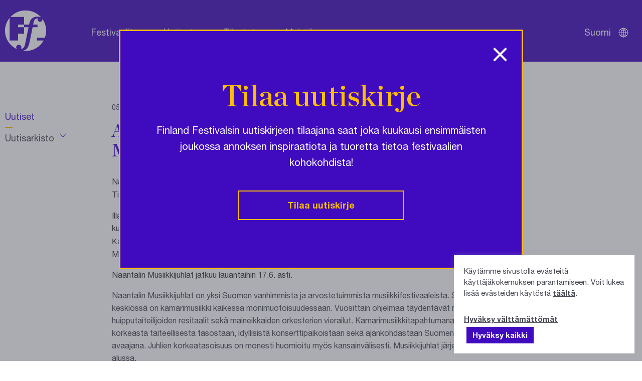

--- FILE ---
content_type: text/html; charset=UTF-8
request_url: https://festivals.fi/arkkipiispa-kari-makinen-avaa-naantalin-musiikkijuhlat/
body_size: 12446
content:
<!DOCTYPE html>
<html lang="fi" class="no-js">
<head>
	<meta charset="utf-8">
	<meta http-equiv="x-ua-compatible" content="ie=edge">
	<meta name="viewport" content="width=device-width, initial-scale=1">
	<title>Arkkipiispa Kari Mäkinen avaa Naantalin Musiikkijuhlat - Finland Festivals</title>

	<meta name='robots' content='index, follow, max-image-preview:large, max-snippet:-1, max-video-preview:-1' />

	<!-- This site is optimized with the Yoast SEO plugin v26.6 - https://yoast.com/wordpress/plugins/seo/ -->
	<meta name="description" content="Naantalin Musiikkijuhlien avajaiset järjestetään tiistaina 6.6. Tilaisuuden avajaispuheen pitää arkkipiispa Kari Mäkinen. Tilaisuutta kunnioittaa" />
	<link rel="canonical" href="https://festivals.fi/arkkipiispa-kari-makinen-avaa-naantalin-musiikkijuhlat/" />
	<meta property="og:locale" content="fi_FI" />
	<meta property="og:type" content="article" />
	<meta property="og:title" content="Arkkipiispa Kari Mäkinen avaa Naantalin Musiikkijuhlat - Finland Festivals" />
	<meta property="og:description" content="Naantalin Musiikkijuhlien avajaiset järjestetään tiistaina 6.6. Tilaisuuden avajaispuheen pitää arkkipiispa Kari Mäkinen. Tilaisuutta kunnioittaa" />
	<meta property="og:url" content="https://festivals.fi/arkkipiispa-kari-makinen-avaa-naantalin-musiikkijuhlat/" />
	<meta property="og:site_name" content="Finland Festivals" />
	<meta property="article:published_time" content="2017-06-05T08:19:15+00:00" />
	<meta property="article:modified_time" content="2023-04-13T12:12:57+00:00" />
	<meta property="og:image" content="https://festivals.fi/wp-content/uploads/2021/10/OG_festivals.jpg" />
	<meta property="og:image:width" content="1200" />
	<meta property="og:image:height" content="630" />
	<meta property="og:image:type" content="image/jpeg" />
	<meta name="author" content="ffadmin" />
	<meta name="twitter:card" content="summary_large_image" />
	<meta name="twitter:label1" content="Kirjoittanut" />
	<meta name="twitter:data1" content="ffadmin" />
	<meta name="twitter:label2" content="Arvioitu lukuaika" />
	<meta name="twitter:data2" content="1 minuutti" />
	<script type="application/ld+json" class="yoast-schema-graph">{"@context":"https://schema.org","@graph":[{"@type":"WebPage","@id":"https://festivals.fi/arkkipiispa-kari-makinen-avaa-naantalin-musiikkijuhlat/","url":"https://festivals.fi/arkkipiispa-kari-makinen-avaa-naantalin-musiikkijuhlat/","name":"Arkkipiispa Kari Mäkinen avaa Naantalin Musiikkijuhlat - Finland Festivals","isPartOf":{"@id":"https://festivals.fi/#website"},"datePublished":"2017-06-05T08:19:15+00:00","dateModified":"2023-04-13T12:12:57+00:00","author":{"@id":"https://festivals.fi/#/schema/person/cb8a172fd5e1a901fadcc499a44b50ec"},"description":"Naantalin Musiikkijuhlien avajaiset järjestetään tiistaina 6.6. Tilaisuuden avajaispuheen pitää arkkipiispa Kari Mäkinen. Tilaisuutta kunnioittaa","breadcrumb":{"@id":"https://festivals.fi/arkkipiispa-kari-makinen-avaa-naantalin-musiikkijuhlat/#breadcrumb"},"inLanguage":"fi","potentialAction":[{"@type":"ReadAction","target":["https://festivals.fi/arkkipiispa-kari-makinen-avaa-naantalin-musiikkijuhlat/"]}]},{"@type":"BreadcrumbList","@id":"https://festivals.fi/arkkipiispa-kari-makinen-avaa-naantalin-musiikkijuhlat/#breadcrumb","itemListElement":[{"@type":"ListItem","position":1,"name":"Etusivu","item":"https://festivals.fi/"},{"@type":"ListItem","position":2,"name":"Arkkipiispa Kari Mäkinen avaa Naantalin Musiikkijuhlat"}]},{"@type":"WebSite","@id":"https://festivals.fi/#website","url":"https://festivals.fi/","name":"Finland Festivals","description":"","potentialAction":[{"@type":"SearchAction","target":{"@type":"EntryPoint","urlTemplate":"https://festivals.fi/?s={search_term_string}"},"query-input":{"@type":"PropertyValueSpecification","valueRequired":true,"valueName":"search_term_string"}}],"inLanguage":"fi"},{"@type":"Person","@id":"https://festivals.fi/#/schema/person/cb8a172fd5e1a901fadcc499a44b50ec","name":"ffadmin","image":{"@type":"ImageObject","inLanguage":"fi","@id":"https://festivals.fi/#/schema/person/image/","url":"https://secure.gravatar.com/avatar/0fecd6aa67248754e8da52f94fba04fd4fe30842bf446d1d13ab5149526ce92f?s=96&d=mm&r=g","contentUrl":"https://secure.gravatar.com/avatar/0fecd6aa67248754e8da52f94fba04fd4fe30842bf446d1d13ab5149526ce92f?s=96&d=mm&r=g","caption":"ffadmin"},"sameAs":["https://festivals.fi"]}]}</script>
	<!-- / Yoast SEO plugin. -->


<link rel='dns-prefetch' href='//static.addtoany.com' />
<link rel="alternate" title="oEmbed (JSON)" type="application/json+oembed" href="https://festivals.fi/wp-json/oembed/1.0/embed?url=https%3A%2F%2Ffestivals.fi%2Farkkipiispa-kari-makinen-avaa-naantalin-musiikkijuhlat%2F" />
<link rel="alternate" title="oEmbed (XML)" type="text/xml+oembed" href="https://festivals.fi/wp-json/oembed/1.0/embed?url=https%3A%2F%2Ffestivals.fi%2Farkkipiispa-kari-makinen-avaa-naantalin-musiikkijuhlat%2F&#038;format=xml" />
		<style>
			.lazyload,
			.lazyloading {
				max-width: 100%;
			}
		</style>
		<style id='wp-img-auto-sizes-contain-inline-css' type='text/css'>
img:is([sizes=auto i],[sizes^="auto," i]){contain-intrinsic-size:3000px 1500px}
/*# sourceURL=wp-img-auto-sizes-contain-inline-css */
</style>
<style id='classic-theme-styles-inline-css' type='text/css'>
/*! This file is auto-generated */
.wp-block-button__link{color:#fff;background-color:#32373c;border-radius:9999px;box-shadow:none;text-decoration:none;padding:calc(.667em + 2px) calc(1.333em + 2px);font-size:1.125em}.wp-block-file__button{background:#32373c;color:#fff;text-decoration:none}
/*# sourceURL=/wp-includes/css/classic-themes.min.css */
</style>
<link rel='stylesheet' id='cookie-law-info-css' href='https://festivals.fi/wp-content/plugins/cookie-law-info/legacy/public/css/cookie-law-info-public.css?ver=3.3.9' type='text/css' media='all' />
<link rel='stylesheet' id='cookie-law-info-gdpr-css' href='https://festivals.fi/wp-content/plugins/cookie-law-info/legacy/public/css/cookie-law-info-gdpr.css?ver=3.3.9' type='text/css' media='all' />
<link rel='stylesheet' id='style-css' href='https://festivals.fi/wp-content/themes/brbr/build/style.min.css?ver=1763553479' type='text/css' media='all' />
<link rel='stylesheet' id='addtoany-css' href='https://festivals.fi/wp-content/plugins/add-to-any/addtoany.min.css?ver=1.16' type='text/css' media='all' />
<script type="text/javascript" id="wpml-cookie-js-extra">
/* <![CDATA[ */
var wpml_cookies = {"wp-wpml_current_language":{"value":"fi","expires":1,"path":"/"}};
var wpml_cookies = {"wp-wpml_current_language":{"value":"fi","expires":1,"path":"/"}};
//# sourceURL=wpml-cookie-js-extra
/* ]]> */
</script>
<script type="text/javascript" src="https://festivals.fi/wp-content/plugins/sitepress-multilingual-cms/res/js/cookies/language-cookie.js?ver=486900" id="wpml-cookie-js" defer="defer" data-wp-strategy="defer"></script>
<script type="text/javascript" id="addtoany-core-js-before">
/* <![CDATA[ */
window.a2a_config=window.a2a_config||{};a2a_config.callbacks=[];a2a_config.overlays=[];a2a_config.templates={};a2a_localize = {
	Share: "Share",
	Save: "Save",
	Subscribe: "Subscribe",
	Email: "Email",
	Bookmark: "Bookmark",
	ShowAll: "Show all",
	ShowLess: "Show less",
	FindServices: "Find service(s)",
	FindAnyServiceToAddTo: "Instantly find any service to add to",
	PoweredBy: "Powered by",
	ShareViaEmail: "Share via email",
	SubscribeViaEmail: "Subscribe via email",
	BookmarkInYourBrowser: "Bookmark in your browser",
	BookmarkInstructions: "Press Ctrl+D or \u2318+D to bookmark this page",
	AddToYourFavorites: "Add to your favorites",
	SendFromWebOrProgram: "Send from any email address or email program",
	EmailProgram: "Email program",
	More: "More&#8230;",
	ThanksForSharing: "Thanks for sharing!",
	ThanksForFollowing: "Thanks for following!"
};

a2a_config.icon_color="transparent,#000000";

//# sourceURL=addtoany-core-js-before
/* ]]> */
</script>
<script type="text/javascript" defer src="https://static.addtoany.com/menu/page.js" id="addtoany-core-js"></script>
<link rel="https://api.w.org/" href="https://festivals.fi/wp-json/" /><link rel="alternate" title="JSON" type="application/json" href="https://festivals.fi/wp-json/wp/v2/posts/57358" /><link rel='shortlink' href='https://festivals.fi/?p=57358' />
<!-- Global site tag (gtag.js) - Google Analytics -->
<script type="text/plain" data-cli-class="cli-blocker-script"  data-cli-script-type="analytics" data-cli-block="true"  data-cli-element-position="head" async src="https://www.googletagmanager.com/gtag/js?id=UA-41816508-1"></script>
<script type="text/plain" data-cli-class="cli-blocker-script"  data-cli-script-type="analytics" data-cli-block="true"  data-cli-element-position="head">
  window.dataLayer = window.dataLayer || [];
  function gtag(){dataLayer.push(arguments);}
  gtag('js', new Date());

  gtag('config', 'UA-41816508-1');
</script>
		<script>
			document.documentElement.className = document.documentElement.className.replace('no-js', 'js');
		</script>
				<style>
			.no-js img.lazyload {
				display: none;
			}

			figure.wp-block-image img.lazyloading {
				min-width: 150px;
			}

			.lazyload,
			.lazyloading {
				--smush-placeholder-width: 100px;
				--smush-placeholder-aspect-ratio: 1/1;
				width: var(--smush-image-width, var(--smush-placeholder-width)) !important;
				aspect-ratio: var(--smush-image-aspect-ratio, var(--smush-placeholder-aspect-ratio)) !important;
			}

						.lazyload, .lazyloading {
				opacity: 0;
			}

			.lazyloaded {
				opacity: 1;
				transition: opacity 400ms;
				transition-delay: 0ms;
			}

					</style>
		<link rel="icon" href="https://festivals.fi/wp-content/uploads/2021/10/cropped-ff-favicon-32x32.png" sizes="32x32" />
<link rel="icon" href="https://festivals.fi/wp-content/uploads/2021/10/cropped-ff-favicon-192x192.png" sizes="192x192" />
<link rel="apple-touch-icon" href="https://festivals.fi/wp-content/uploads/2021/10/cropped-ff-favicon-180x180.png" />
<meta name="msapplication-TileImage" content="https://festivals.fi/wp-content/uploads/2021/10/cropped-ff-favicon-270x270.png" />
<style id='global-styles-inline-css' type='text/css'>
:root{--wp--preset--aspect-ratio--square: 1;--wp--preset--aspect-ratio--4-3: 4/3;--wp--preset--aspect-ratio--3-4: 3/4;--wp--preset--aspect-ratio--3-2: 3/2;--wp--preset--aspect-ratio--2-3: 2/3;--wp--preset--aspect-ratio--16-9: 16/9;--wp--preset--aspect-ratio--9-16: 9/16;--wp--preset--color--black: #000000;--wp--preset--color--cyan-bluish-gray: #abb8c3;--wp--preset--color--white: #ffffff;--wp--preset--color--pale-pink: #f78da7;--wp--preset--color--vivid-red: #cf2e2e;--wp--preset--color--luminous-vivid-orange: #ff6900;--wp--preset--color--luminous-vivid-amber: #fcb900;--wp--preset--color--light-green-cyan: #7bdcb5;--wp--preset--color--vivid-green-cyan: #00d084;--wp--preset--color--pale-cyan-blue: #8ed1fc;--wp--preset--color--vivid-cyan-blue: #0693e3;--wp--preset--color--vivid-purple: #9b51e0;--wp--preset--gradient--vivid-cyan-blue-to-vivid-purple: linear-gradient(135deg,rgb(6,147,227) 0%,rgb(155,81,224) 100%);--wp--preset--gradient--light-green-cyan-to-vivid-green-cyan: linear-gradient(135deg,rgb(122,220,180) 0%,rgb(0,208,130) 100%);--wp--preset--gradient--luminous-vivid-amber-to-luminous-vivid-orange: linear-gradient(135deg,rgb(252,185,0) 0%,rgb(255,105,0) 100%);--wp--preset--gradient--luminous-vivid-orange-to-vivid-red: linear-gradient(135deg,rgb(255,105,0) 0%,rgb(207,46,46) 100%);--wp--preset--gradient--very-light-gray-to-cyan-bluish-gray: linear-gradient(135deg,rgb(238,238,238) 0%,rgb(169,184,195) 100%);--wp--preset--gradient--cool-to-warm-spectrum: linear-gradient(135deg,rgb(74,234,220) 0%,rgb(151,120,209) 20%,rgb(207,42,186) 40%,rgb(238,44,130) 60%,rgb(251,105,98) 80%,rgb(254,248,76) 100%);--wp--preset--gradient--blush-light-purple: linear-gradient(135deg,rgb(255,206,236) 0%,rgb(152,150,240) 100%);--wp--preset--gradient--blush-bordeaux: linear-gradient(135deg,rgb(254,205,165) 0%,rgb(254,45,45) 50%,rgb(107,0,62) 100%);--wp--preset--gradient--luminous-dusk: linear-gradient(135deg,rgb(255,203,112) 0%,rgb(199,81,192) 50%,rgb(65,88,208) 100%);--wp--preset--gradient--pale-ocean: linear-gradient(135deg,rgb(255,245,203) 0%,rgb(182,227,212) 50%,rgb(51,167,181) 100%);--wp--preset--gradient--electric-grass: linear-gradient(135deg,rgb(202,248,128) 0%,rgb(113,206,126) 100%);--wp--preset--gradient--midnight: linear-gradient(135deg,rgb(2,3,129) 0%,rgb(40,116,252) 100%);--wp--preset--font-size--small: 13px;--wp--preset--font-size--medium: 20px;--wp--preset--font-size--large: 36px;--wp--preset--font-size--x-large: 42px;--wp--preset--spacing--20: 0.44rem;--wp--preset--spacing--30: 0.67rem;--wp--preset--spacing--40: 1rem;--wp--preset--spacing--50: 1.5rem;--wp--preset--spacing--60: 2.25rem;--wp--preset--spacing--70: 3.38rem;--wp--preset--spacing--80: 5.06rem;--wp--preset--shadow--natural: 6px 6px 9px rgba(0, 0, 0, 0.2);--wp--preset--shadow--deep: 12px 12px 50px rgba(0, 0, 0, 0.4);--wp--preset--shadow--sharp: 6px 6px 0px rgba(0, 0, 0, 0.2);--wp--preset--shadow--outlined: 6px 6px 0px -3px rgb(255, 255, 255), 6px 6px rgb(0, 0, 0);--wp--preset--shadow--crisp: 6px 6px 0px rgb(0, 0, 0);}:where(.is-layout-flex){gap: 0.5em;}:where(.is-layout-grid){gap: 0.5em;}body .is-layout-flex{display: flex;}.is-layout-flex{flex-wrap: wrap;align-items: center;}.is-layout-flex > :is(*, div){margin: 0;}body .is-layout-grid{display: grid;}.is-layout-grid > :is(*, div){margin: 0;}:where(.wp-block-columns.is-layout-flex){gap: 2em;}:where(.wp-block-columns.is-layout-grid){gap: 2em;}:where(.wp-block-post-template.is-layout-flex){gap: 1.25em;}:where(.wp-block-post-template.is-layout-grid){gap: 1.25em;}.has-black-color{color: var(--wp--preset--color--black) !important;}.has-cyan-bluish-gray-color{color: var(--wp--preset--color--cyan-bluish-gray) !important;}.has-white-color{color: var(--wp--preset--color--white) !important;}.has-pale-pink-color{color: var(--wp--preset--color--pale-pink) !important;}.has-vivid-red-color{color: var(--wp--preset--color--vivid-red) !important;}.has-luminous-vivid-orange-color{color: var(--wp--preset--color--luminous-vivid-orange) !important;}.has-luminous-vivid-amber-color{color: var(--wp--preset--color--luminous-vivid-amber) !important;}.has-light-green-cyan-color{color: var(--wp--preset--color--light-green-cyan) !important;}.has-vivid-green-cyan-color{color: var(--wp--preset--color--vivid-green-cyan) !important;}.has-pale-cyan-blue-color{color: var(--wp--preset--color--pale-cyan-blue) !important;}.has-vivid-cyan-blue-color{color: var(--wp--preset--color--vivid-cyan-blue) !important;}.has-vivid-purple-color{color: var(--wp--preset--color--vivid-purple) !important;}.has-black-background-color{background-color: var(--wp--preset--color--black) !important;}.has-cyan-bluish-gray-background-color{background-color: var(--wp--preset--color--cyan-bluish-gray) !important;}.has-white-background-color{background-color: var(--wp--preset--color--white) !important;}.has-pale-pink-background-color{background-color: var(--wp--preset--color--pale-pink) !important;}.has-vivid-red-background-color{background-color: var(--wp--preset--color--vivid-red) !important;}.has-luminous-vivid-orange-background-color{background-color: var(--wp--preset--color--luminous-vivid-orange) !important;}.has-luminous-vivid-amber-background-color{background-color: var(--wp--preset--color--luminous-vivid-amber) !important;}.has-light-green-cyan-background-color{background-color: var(--wp--preset--color--light-green-cyan) !important;}.has-vivid-green-cyan-background-color{background-color: var(--wp--preset--color--vivid-green-cyan) !important;}.has-pale-cyan-blue-background-color{background-color: var(--wp--preset--color--pale-cyan-blue) !important;}.has-vivid-cyan-blue-background-color{background-color: var(--wp--preset--color--vivid-cyan-blue) !important;}.has-vivid-purple-background-color{background-color: var(--wp--preset--color--vivid-purple) !important;}.has-black-border-color{border-color: var(--wp--preset--color--black) !important;}.has-cyan-bluish-gray-border-color{border-color: var(--wp--preset--color--cyan-bluish-gray) !important;}.has-white-border-color{border-color: var(--wp--preset--color--white) !important;}.has-pale-pink-border-color{border-color: var(--wp--preset--color--pale-pink) !important;}.has-vivid-red-border-color{border-color: var(--wp--preset--color--vivid-red) !important;}.has-luminous-vivid-orange-border-color{border-color: var(--wp--preset--color--luminous-vivid-orange) !important;}.has-luminous-vivid-amber-border-color{border-color: var(--wp--preset--color--luminous-vivid-amber) !important;}.has-light-green-cyan-border-color{border-color: var(--wp--preset--color--light-green-cyan) !important;}.has-vivid-green-cyan-border-color{border-color: var(--wp--preset--color--vivid-green-cyan) !important;}.has-pale-cyan-blue-border-color{border-color: var(--wp--preset--color--pale-cyan-blue) !important;}.has-vivid-cyan-blue-border-color{border-color: var(--wp--preset--color--vivid-cyan-blue) !important;}.has-vivid-purple-border-color{border-color: var(--wp--preset--color--vivid-purple) !important;}.has-vivid-cyan-blue-to-vivid-purple-gradient-background{background: var(--wp--preset--gradient--vivid-cyan-blue-to-vivid-purple) !important;}.has-light-green-cyan-to-vivid-green-cyan-gradient-background{background: var(--wp--preset--gradient--light-green-cyan-to-vivid-green-cyan) !important;}.has-luminous-vivid-amber-to-luminous-vivid-orange-gradient-background{background: var(--wp--preset--gradient--luminous-vivid-amber-to-luminous-vivid-orange) !important;}.has-luminous-vivid-orange-to-vivid-red-gradient-background{background: var(--wp--preset--gradient--luminous-vivid-orange-to-vivid-red) !important;}.has-very-light-gray-to-cyan-bluish-gray-gradient-background{background: var(--wp--preset--gradient--very-light-gray-to-cyan-bluish-gray) !important;}.has-cool-to-warm-spectrum-gradient-background{background: var(--wp--preset--gradient--cool-to-warm-spectrum) !important;}.has-blush-light-purple-gradient-background{background: var(--wp--preset--gradient--blush-light-purple) !important;}.has-blush-bordeaux-gradient-background{background: var(--wp--preset--gradient--blush-bordeaux) !important;}.has-luminous-dusk-gradient-background{background: var(--wp--preset--gradient--luminous-dusk) !important;}.has-pale-ocean-gradient-background{background: var(--wp--preset--gradient--pale-ocean) !important;}.has-electric-grass-gradient-background{background: var(--wp--preset--gradient--electric-grass) !important;}.has-midnight-gradient-background{background: var(--wp--preset--gradient--midnight) !important;}.has-small-font-size{font-size: var(--wp--preset--font-size--small) !important;}.has-medium-font-size{font-size: var(--wp--preset--font-size--medium) !important;}.has-large-font-size{font-size: var(--wp--preset--font-size--large) !important;}.has-x-large-font-size{font-size: var(--wp--preset--font-size--x-large) !important;}
/*# sourceURL=global-styles-inline-css */
</style>
<link rel='stylesheet' id='cookie-law-info-table-css' href='https://festivals.fi/wp-content/plugins/cookie-law-info/legacy/public/css/cookie-law-info-table.css?ver=3.3.9' type='text/css' media='all' />
</head>

<body class="wp-singular post-template-default single single-post postid-57358 single-format-standard wp-theme-brbr">

<div class="site-wrapper">

    <header class="site-header">
    <div class="grid-container">
        <nav class="grid-x grid-padding-x">
            <div class="small-12 cell">

                <a href="https://festivals.fi/" class="site-title" rel="home"><img data-src="https://festivals.fi/wp-content/themes/brbr/img/finland-festivals-logo.svg" alt="Finland Festivals" src="[data-uri]" class="lazyload"></a>

                <a class="skip-navigation" href="#main">Ohita navigaatio</a>

                <div class="title-bar" data-responsive-toggle="top-menu" data-hide-for="medium">
                    <button class="menu-icon" type="button" data-toggle aria-label="Avaa navigaatio"></button>
                </div>
                <div class="top-bar" id="top-menu">
                    <ul class="menu" data-animate="true" data-submenu-toggle="true">
                        <li id="menu-item-129" class="menu-item menu-item-type-post_type menu-item-object-page menu-item-129 menu-item-has-children"><a href="https://festivals.fi/festivaalit/">Festivaalit</a><ul class="menu"><li class="menu-item"><a href="https://festivals.fi/taidelajit/monitaidefestivaalit/">Monitaidefestivaalit</a></li><li class="menu-item"><a href="https://festivals.fi/taidelajit/klassinen-musiikki/">Klassinen musiikki</a></li><li class="menu-item"><a href="https://festivals.fi/taidelajit/vanha-musiikki/">Vanha musiikki</a></li><li class="menu-item"><a href="https://festivals.fi/taidelajit/ooppera-ja-kuoro/">Ooppera ja kuoro</a></li><li class="menu-item"><a href="https://festivals.fi/taidelajit/nykymusiikki/">Nykymusiikki</a></li><li class="menu-item"><a href="https://festivals.fi/taidelajit/jazz-blues/">Jazz / Blues</a></li><li class="menu-item"><a href="https://festivals.fi/taidelajit/folk/">Folk</a></li><li class="menu-item"><a href="https://festivals.fi/taidelajit/tanssi/">Tanssi</a></li><li class="menu-item"><a href="https://festivals.fi/taidelajit/teatteri-ja-kirjallisuus/">Teatteri ja kirjallisuus</a></li><li class="menu-item"><a href="https://festivals.fi/taidelajit/lasten-ja-nuorten/">Lasten ja nuorten</a></li><li class="menu-item"><a href="https://festivals.fi/taidelajit/kuvataide/">Kuvataide</a></li><li class="menu-item"><a href="https://festivals.fi/taidelajit/elokuva/">Elokuva</a></li></ul><li id="menu-item-130" class="menu-item menu-item-type-post_type menu-item-object-page current_page_parent menu-item-130"><a href="https://festivals.fi/uutiset/">Uutiset</a><ul class="menu"><li id="menu-item-142" class="hide-for-small-only menu-item menu-item-type-post_type menu-item-object-page current_page_parent menu-item-142"><a href="https://festivals.fi/uutiset/">Uutiset</a><li id="menu-item-52459" class="yearly-archive menu-item menu-item-type-custom menu-item-object-custom menu-item-52459"><a href="#">Uutisarkisto</a><button class="open-dropdown"><span class="screen-reader-text">Avaa vuosivalikko</span></button><ul class="yearly dropdown">	<li><a href='https://festivals.fi/2026/'>2026</a></li>
	<li><a href='https://festivals.fi/2025/'>2025</a></li>
	<li><a href='https://festivals.fi/2024/'>2024</a></li>
	<li><a href='https://festivals.fi/2023/'>2023</a></li>
	<li><a href='https://festivals.fi/2022/'>2022</a></li>
	<li><a href='https://festivals.fi/2021/'>2021</a></li>
	<li><a href='https://festivals.fi/2020/'>2020</a></li>
	<li><a href='https://festivals.fi/2019/'>2019</a></li>
	<li><a href='https://festivals.fi/2018/'>2018</a></li>
	<li><a href='https://festivals.fi/2017/'>2017</a></li>
	<li><a href='https://festivals.fi/2016/'>2016</a></li>
	<li><a href='https://festivals.fi/2015/'>2015</a></li>
	<li><a href='https://festivals.fi/2014/'>2014</a></li>
	<li><a href='https://festivals.fi/2013/'>2013</a></li>
	<li><a href='https://festivals.fi/2012/'>2012</a></li>
	<li><a href='https://festivals.fi/2011/'>2011</a></li>
	<li><a href='https://festivals.fi/2010/'>2010</a></li>
	<li><a href='https://festivals.fi/2009/'>2009</a></li>
	<li><a href='https://festivals.fi/2008/'>2008</a></li>
</ul></ul><li id="menu-item-64354" class="menu-item menu-item-type-post_type menu-item-object-page menu-item-64354"><a href="https://festivals.fi/tilastot/">Tilastot</a><li id="menu-item-193" class="company-link menu-item menu-item-type-post_type menu-item-object-page menu-item-193"><a href="https://festivals.fi/meista/">Meistä</a><ul class="menu"><li id="menu-item-63590" class="hide-for-small-only menu-item menu-item-type-post_type menu-item-object-page menu-item-63590"><a href="https://festivals.fi/meista/">Meistä</a></li>
<li id="menu-item-63591" class="menu-item menu-item-type-post_type menu-item-object-page menu-item-63591"><a href="https://festivals.fi/meista/festivaalien-historia/">Suomalaisten festivaalien historiaa</a></li>
</ul>                    </ul>
                </div>

                <ul class="menu lang-menu">
                    <li class="active">Suomi <button class="open-menu" title="Avaa kielivalikko"><span class="screen-reader-text">Avaa kielivalikko</span></button>
                    </li>

                    <ul class="dropdown">
                                                    <li class="menu-item">
                                <a href="https://festivals.fi/en/">English</a>
                            </li>
                                                        <li class="menu-item">
                                <a href="https://festivals.fi/sv/">Svenska</a>
                            </li>
                                                        <li class="menu-item">
                                <a href="https://festivals.fi/ja/">日本語</a>
                            </li>
                                                        <li class="menu-item">
                                <a href="https://festivals.fi/ru/">Русский</a>
                            </li>
                                                        <li class="menu-item">
                                <a href="https://festivals.fi/de/">Deutsch</a>
                            </li>
                                                        <li class="menu-item">
                                <a href="https://festivals.fi/fr/">Français</a>
                            </li>
                                                        <li class="menu-item">
                                <a href="https://festivals.fi/zh-hans/">简体中文</a>
                            </li>
                                                </ul>
                </ul>

            </div>
        </nav>
    </div>
</header>
    <main id="main" role="main">

<div class="grid-container">
	<div class="grid-x grid-padding-x">
        <div class="small-12 large-2 cell sidebar show-for-large">
            <ul class="sidebar-nav">
                <li class="hide-for-small-only menu-item menu-item-type-post_type menu-item-object-page current_page_parent menu-item-142"><a href="https://festivals.fi/uutiset/">Uutiset</a><li class="yearly-archive menu-item menu-item-type-custom menu-item-object-custom menu-item-52459"><a href="#">Uutisarkisto</a><button class="open-dropdown"><span class="screen-reader-text">Avaa vuosivalikko</span></button><ul class="yearly dropdown">	<li><a href='https://festivals.fi/2026/'>2026</a></li>
	<li><a href='https://festivals.fi/2025/'>2025</a></li>
	<li><a href='https://festivals.fi/2024/'>2024</a></li>
	<li><a href='https://festivals.fi/2023/'>2023</a></li>
	<li><a href='https://festivals.fi/2022/'>2022</a></li>
	<li><a href='https://festivals.fi/2021/'>2021</a></li>
	<li><a href='https://festivals.fi/2020/'>2020</a></li>
	<li><a href='https://festivals.fi/2019/'>2019</a></li>
	<li><a href='https://festivals.fi/2018/'>2018</a></li>
	<li><a href='https://festivals.fi/2017/'>2017</a></li>
	<li><a href='https://festivals.fi/2016/'>2016</a></li>
	<li><a href='https://festivals.fi/2015/'>2015</a></li>
	<li><a href='https://festivals.fi/2014/'>2014</a></li>
	<li><a href='https://festivals.fi/2013/'>2013</a></li>
	<li><a href='https://festivals.fi/2012/'>2012</a></li>
	<li><a href='https://festivals.fi/2011/'>2011</a></li>
	<li><a href='https://festivals.fi/2010/'>2010</a></li>
	<li><a href='https://festivals.fi/2009/'>2009</a></li>
	<li><a href='https://festivals.fi/2008/'>2008</a></li>
</ul>            </ul>
        </div>

        <article class="small-12 medium-10 medium-offset-1 large-8 large-offset-0 cell main-text">
            
            <p class="date">05.06.2017</p>

            <h1 class="page-title">Arkkipiispa Kari Mäkinen avaa Naantalin Musiikkijuhlat</h1>

            <p><span style="color: #333333;">Naantalin Musiikkijuhlien avajaiset järjestetään tiistaina <span style="font-family: 'Arial',sans-serif;">6.6.</span> Tilaisuuden avajaispuheen pitää arkkipiispa <span style="font-family: 'Arial',sans-serif;">Kari Mäkinen</span>. Tilaisuutta kunnioittaa läsnäolollaan myös kulttuuriministeri <span style="font-family: 'Arial',sans-serif;">Sampo Terho</span>.</span></p>
<p><span style="color: #333333;">Illan avajaiskonsertti on omistettu satavuotiaalle Suomelle ja 38-vuotiaalle Naantalin Musiikkijuhlille. Konsertissa kuullaan suomalaisten säveltäjien <span style="font-family: 'Arial',sans-serif;">Kaija Saariahon</span>, <span style="font-family: 'Arial',sans-serif;">Einojuhani Rautavaaran</span>, <span style="font-family: 'Arial',sans-serif;">Magnus Lindbergin, Joonas Kokkosen,</span> <span style="font-family: 'Arial',sans-serif;">Kalevi Ahon </span>ja <span style="font-family: 'Arial',sans-serif;">Aulis Sallisen </span>sävellyksiä<span style="font-family: 'Arial',sans-serif;">. </span>Lavalle nousee muiden huipputaiteilijoiden lisäksi myös Naantalin Musiikkijuhlien taiteellinen johtaja, sellisti Arto Noras.</span></p>
<p><span style="color: #333333;">Naantalin Musiikkijuhlat jatkuu lauantaihin 17.6. asti.</span></p>
<p>Naantalin Musiikkijuhlat on yksi Suomen vanhimmista ja arvostetuimmista musiikkifestivaaleista. Sen ohjelmiston keskiössä on kamarimusiikki kaikessa monimuotoisuudessaan. Vuosittain ohjelmaa täydentävät myös maailman huipputaiteilijoiden resitaalit sekä maineikkaiden orkesterien vierailut. Kamarimusiikkitapahtumana se tunnetaan korkeasta taiteellisesta tasostaan, idyllisistä konserttipaikoistaan sekä ajankohdastaan Suomen festivaalikesän avaajana. Juhlien korkeatasoisuus on monesti huomioitu myös kansainvälisesti. Musiikkijuhlat järjestetään kesäkuun alussa.</p>
<p><a href="http://www.naantalinmusiikkijuhlat.fi/" target="_blank" rel="noopener noreferrer">www.naantalinmusiikkijuhlat.fi</a></p>
            <p class="share-title">Jaa</p>
            <div class="addtoany_shortcode"><div class="a2a_kit a2a_kit_size_30 addtoany_list" data-a2a-url="https://festivals.fi/arkkipiispa-kari-makinen-avaa-naantalin-musiikkijuhlat/" data-a2a-title="Arkkipiispa Kari Mäkinen avaa Naantalin Musiikkijuhlat"><a class="a2a_button_x" href="https://www.addtoany.com/add_to/x?linkurl=https%3A%2F%2Ffestivals.fi%2Farkkipiispa-kari-makinen-avaa-naantalin-musiikkijuhlat%2F&amp;linkname=Arkkipiispa%20Kari%20M%C3%A4kinen%20avaa%20Naantalin%20Musiikkijuhlat" title="X" rel="nofollow noopener" target="_blank"></a><a class="a2a_button_facebook" href="https://www.addtoany.com/add_to/facebook?linkurl=https%3A%2F%2Ffestivals.fi%2Farkkipiispa-kari-makinen-avaa-naantalin-musiikkijuhlat%2F&amp;linkname=Arkkipiispa%20Kari%20M%C3%A4kinen%20avaa%20Naantalin%20Musiikkijuhlat" title="Facebook" rel="nofollow noopener" target="_blank"></a><a class="a2a_button_bluesky" href="https://www.addtoany.com/add_to/bluesky?linkurl=https%3A%2F%2Ffestivals.fi%2Farkkipiispa-kari-makinen-avaa-naantalin-musiikkijuhlat%2F&amp;linkname=Arkkipiispa%20Kari%20M%C3%A4kinen%20avaa%20Naantalin%20Musiikkijuhlat" title="Bluesky" rel="nofollow noopener" target="_blank"></a><a class="a2a_dd addtoany_share_save addtoany_share" href="https://www.addtoany.com/share"></a></div></div>
                    </article>

        
        <div class="small-12 medium-10 medium-offset-1 cell sidebar hide-for-large">
            <ul class="sidebar-nav">
                <li class="hide-for-small-only menu-item menu-item-type-post_type menu-item-object-page current_page_parent menu-item-142"><a href="https://festivals.fi/uutiset/">Uutiset</a><li class="yearly-archive menu-item menu-item-type-custom menu-item-object-custom menu-item-52459"><a href="#">Uutisarkisto</a><button class="open-dropdown"><span class="screen-reader-text">Avaa vuosivalikko</span></button><ul class="yearly dropdown">	<li><a href='https://festivals.fi/2026/'>2026</a></li>
	<li><a href='https://festivals.fi/2025/'>2025</a></li>
	<li><a href='https://festivals.fi/2024/'>2024</a></li>
	<li><a href='https://festivals.fi/2023/'>2023</a></li>
	<li><a href='https://festivals.fi/2022/'>2022</a></li>
	<li><a href='https://festivals.fi/2021/'>2021</a></li>
	<li><a href='https://festivals.fi/2020/'>2020</a></li>
	<li><a href='https://festivals.fi/2019/'>2019</a></li>
	<li><a href='https://festivals.fi/2018/'>2018</a></li>
	<li><a href='https://festivals.fi/2017/'>2017</a></li>
	<li><a href='https://festivals.fi/2016/'>2016</a></li>
	<li><a href='https://festivals.fi/2015/'>2015</a></li>
	<li><a href='https://festivals.fi/2014/'>2014</a></li>
	<li><a href='https://festivals.fi/2013/'>2013</a></li>
	<li><a href='https://festivals.fi/2012/'>2012</a></li>
	<li><a href='https://festivals.fi/2011/'>2011</a></li>
	<li><a href='https://festivals.fi/2010/'>2010</a></li>
	<li><a href='https://festivals.fi/2009/'>2009</a></li>
	<li><a href='https://festivals.fi/2008/'>2008</a></li>
</ul>            </ul>
        </div>

	</div>
</div>

    </main>

    <footer>
    <div class="grid-container footer-top">
        <div class="grid-x grid-padding-x">
            <div class="small-12 medium-8 large-5 cell">
                <p>Finland Festivals toimii kulttuurin ja matkailun alalla ja sen tärkeimmät tehtävät ovat sidosryhmäyhteistyö, promootio, tiedotus, tiedonkeruu ja tutkimus sekä koulutus. Finland Festivals on voittoa tavoittelematon yleishyödyllinen yhdistys.</p>
            </div>
            <div class="small-12 medium-4 large-7 cell medium-text-right">
                <div class="some-links">
                    <a href="https://www.facebook.com/FinlandFestivals" class="fb-link" target="_blank" rel="noreferrer" title="Facebook"></a><a href="https://x.com/Festivaalit" class="x-link" target="_blank" rel="noreferrer" title="X"></a><a href="https://www.instagram.com/finlandfestivals/" class="ig-link" target="_blank" rel="noreferrer" title="Instagram"></a><a href="https://bsky.app/profile/finlandfestivals.bsky.social" class="bs-link" target="_blank" rel="noreferrer" title="Bluesky"></a>                </div>
            </div>
        </div>
    </div>

    <div class="footer-bottom">
        <div class="grid-container">
            <div class="grid-x grid-padding-x align-middle">
                <div class="small-12 medium-8 cell">
                    <p>Yhteistyössä <a href="http://www.efa-aef.eu/" target="_blank" rel="noopener"><img decoding="async" class="alignnone wp-image-40 size-medium lazyload" data-src="https://festivals.fi/wp-content/uploads/2021/03/efa-logo-1.svg" alt="EFA" width="49" height="49" src="[data-uri]" style="--smush-placeholder-width: 49px; --smush-placeholder-aspect-ratio: 49/49;" /></a> <a href="http://www.kulttuuriakaikille.fi/" target="_blank" rel="noopener"><img decoding="async" class="alignnone wp-image-48 size-full lazyload" data-src="https://festivals.fi/wp-content/uploads/2021/03/kulttuuria-kaikille.png" alt="Kulttuuria kaikille" width="156" height="43" src="[data-uri]" style="--smush-placeholder-width: 156px; --smush-placeholder-aspect-ratio: 156/43;" /></a></p>
                </div>
                <div class="small-12 medium-4 cell medium-text-right">
                    <p><a href="https://festivals.fi/wp-content/uploads/2021/10/Tietosuojaseloste-Uutiskirjerekisteri-Finland-Festivals-1.pdf" target="_blank" rel="noopener">Tietosuojaseloste</a>  |  © Finland Festivals 2021</p>
                </div>
            </div>
        </div>
    </div>
</footer>
</div><!-- .site-wrapper -->

<div class="reveal" id="newsletterModal" data-reveal>
    <h2>Tilaa uutiskirje</h2>
<p>Finland Festivalsin uutiskirjeen tilaajana saat joka kuukausi ensimmäisten joukossa annoksen inspiraatiota ja tuoretta tietoa festivaalien kohokohdista!</p>

    <a href="https://forms.office.com/Pages/ResponsePage.aspx?id=3ownhQe9yU2WoaKPwWvzkP50ptg35V1ImUdiFh5_S8RUOEhRMVhRWkNBWDc2OFozNVFQQkM2TUROMC4u" target="_blank" rel="noreferrer" class="button purple">Tilaa uutiskirje</a>    <button class="close-button" data-close aria-label="Close modal" type="button">
        <span aria-hidden="true">&times;</span>
    </button>
</div>

<script type="speculationrules">
{"prefetch":[{"source":"document","where":{"and":[{"href_matches":"/*"},{"not":{"href_matches":["/wp-*.php","/wp-admin/*","/wp-content/uploads/*","/wp-content/*","/wp-content/plugins/*","/wp-content/themes/brbr/*","/*\\?(.+)"]}},{"not":{"selector_matches":"a[rel~=\"nofollow\"]"}},{"not":{"selector_matches":".no-prefetch, .no-prefetch a"}}]},"eagerness":"conservative"}]}
</script>
<!--googleoff: all--><div id="cookie-law-info-bar" data-nosnippet="true"><span><div>Käytämme sivustolla evästeitä käyttäjäkokemuksen parantamiseen. Voit lukea lisää evästeiden käytöstä <a href="https://festivals.fi/tietoa-evasteista/" id="CONSTANT_OPEN_URL" target="_blank" class="cli-plugin-main-link">täältä</a>.</div><br />
<a role='button' id="cookie_action_close_header_reject" class="cookie_action_close_header_reject cli_action_button wt-cli-reject-btn" data-cli_action="reject">Hyväksy välttämättömät</a> <a id="wt-cli-accept-all-btn" role='button' data-cli_action="accept_all" class="wt-cli-element medium cli-plugin-button wt-cli-accept-all-btn cookie_action_close_header cli_action_button">Hyväksy kaikki</a></span></div><div id="cookie-law-info-again" data-nosnippet="true"><span id="cookie_hdr_showagain">tästä</span></div><div class="cli-modal" data-nosnippet="true" id="cliSettingsPopup" tabindex="-1" role="dialog" aria-labelledby="cliSettingsPopup" aria-hidden="true">
  <div class="cli-modal-dialog" role="document">
	<div class="cli-modal-content cli-bar-popup">
		  <button type="button" class="cli-modal-close" id="cliModalClose">
			<svg class="" viewBox="0 0 24 24"><path d="M19 6.41l-1.41-1.41-5.59 5.59-5.59-5.59-1.41 1.41 5.59 5.59-5.59 5.59 1.41 1.41 5.59-5.59 5.59 5.59 1.41-1.41-5.59-5.59z"></path><path d="M0 0h24v24h-24z" fill="none"></path></svg>
			<span class="wt-cli-sr-only">Close</span>
		  </button>
		  <div class="cli-modal-body">
			<div class="cli-container-fluid cli-tab-container">
	<div class="cli-row">
		<div class="cli-col-12 cli-align-items-stretch cli-px-0">
			<div class="cli-privacy-overview">
				<h4>Privacy Overview</h4>				<div class="cli-privacy-content">
					<div class="cli-privacy-content-text">This website uses cookies to improve your experience while you navigate through the website. Out of these, the cookies that are categorized as necessary are stored on your browser as they are essential for the working of basic functionalities of the website. We also use third-party cookies that help us analyze and understand how you use this website. These cookies will be stored in your browser only with your consent. You also have the option to opt-out of these cookies. But opting out of some of these cookies may affect your browsing experience.</div>
				</div>
				<a class="cli-privacy-readmore" aria-label="Show more" role="button" data-readmore-text="Show more" data-readless-text="Show less"></a>			</div>
		</div>
		<div class="cli-col-12 cli-align-items-stretch cli-px-0 cli-tab-section-container">
												<div class="cli-tab-section">
						<div class="cli-tab-header">
							<a role="button" tabindex="0" class="cli-nav-link cli-settings-mobile" data-target="necessary" data-toggle="cli-toggle-tab">
								Necessary							</a>
															<div class="wt-cli-necessary-checkbox">
									<input type="checkbox" class="cli-user-preference-checkbox"  id="wt-cli-checkbox-necessary" data-id="checkbox-necessary" checked="checked"  />
									<label class="form-check-label" for="wt-cli-checkbox-necessary">Necessary</label>
								</div>
								<span class="cli-necessary-caption">Always Enabled</span>
													</div>
						<div class="cli-tab-content">
							<div class="cli-tab-pane cli-fade" data-id="necessary">
								<div class="wt-cli-cookie-description">
									Necessary cookies are absolutely essential for the website to function properly. These cookies ensure basic functionalities and security features of the website, anonymously.
<table class="cookielawinfo-row-cat-table cookielawinfo-winter"><thead><tr><th class="cookielawinfo-column-1">Cookie</th><th class="cookielawinfo-column-3">Duration</th><th class="cookielawinfo-column-4">Description</th></tr></thead><tbody><tr class="cookielawinfo-row"><td class="cookielawinfo-column-1">cookielawinfo-checkbox-analytics</td><td class="cookielawinfo-column-3">11 months</td><td class="cookielawinfo-column-4">This cookie is set by GDPR Cookie Consent plugin. The cookie is used to store the user consent for the cookies in the category "Analytics".</td></tr><tr class="cookielawinfo-row"><td class="cookielawinfo-column-1">cookielawinfo-checkbox-functional</td><td class="cookielawinfo-column-3">11 months</td><td class="cookielawinfo-column-4">The cookie is set by GDPR cookie consent to record the user consent for the cookies in the category "Functional".</td></tr><tr class="cookielawinfo-row"><td class="cookielawinfo-column-1">cookielawinfo-checkbox-necessary</td><td class="cookielawinfo-column-3">11 months</td><td class="cookielawinfo-column-4">This cookie is set by GDPR Cookie Consent plugin. The cookies is used to store the user consent for the cookies in the category "Necessary".</td></tr><tr class="cookielawinfo-row"><td class="cookielawinfo-column-1">cookielawinfo-checkbox-others</td><td class="cookielawinfo-column-3">11 months</td><td class="cookielawinfo-column-4">This cookie is set by GDPR Cookie Consent plugin. The cookie is used to store the user consent for the cookies in the category "Other.</td></tr><tr class="cookielawinfo-row"><td class="cookielawinfo-column-1">cookielawinfo-checkbox-performance</td><td class="cookielawinfo-column-3">11 months</td><td class="cookielawinfo-column-4">This cookie is set by GDPR Cookie Consent plugin. The cookie is used to store the user consent for the cookies in the category "Performance".</td></tr><tr class="cookielawinfo-row"><td class="cookielawinfo-column-1">viewed_cookie_policy</td><td class="cookielawinfo-column-3">11 months</td><td class="cookielawinfo-column-4">The cookie is set by the GDPR Cookie Consent plugin and is used to store whether or not user has consented to the use of cookies. It does not store any personal data.</td></tr></tbody></table>								</div>
							</div>
						</div>
					</div>
																	<div class="cli-tab-section">
						<div class="cli-tab-header">
							<a role="button" tabindex="0" class="cli-nav-link cli-settings-mobile" data-target="functional" data-toggle="cli-toggle-tab">
								Functional							</a>
															<div class="cli-switch">
									<input type="checkbox" id="wt-cli-checkbox-functional" class="cli-user-preference-checkbox"  data-id="checkbox-functional" />
									<label for="wt-cli-checkbox-functional" class="cli-slider" data-cli-enable="Enabled" data-cli-disable="Disabled"><span class="wt-cli-sr-only">Functional</span></label>
								</div>
													</div>
						<div class="cli-tab-content">
							<div class="cli-tab-pane cli-fade" data-id="functional">
								<div class="wt-cli-cookie-description">
									Functional cookies help to perform certain functionalities like sharing the content of the website on social media platforms, collect feedbacks, and other third-party features.
								</div>
							</div>
						</div>
					</div>
																	<div class="cli-tab-section">
						<div class="cli-tab-header">
							<a role="button" tabindex="0" class="cli-nav-link cli-settings-mobile" data-target="performance" data-toggle="cli-toggle-tab">
								Performance							</a>
															<div class="cli-switch">
									<input type="checkbox" id="wt-cli-checkbox-performance" class="cli-user-preference-checkbox"  data-id="checkbox-performance" />
									<label for="wt-cli-checkbox-performance" class="cli-slider" data-cli-enable="Enabled" data-cli-disable="Disabled"><span class="wt-cli-sr-only">Performance</span></label>
								</div>
													</div>
						<div class="cli-tab-content">
							<div class="cli-tab-pane cli-fade" data-id="performance">
								<div class="wt-cli-cookie-description">
									Performance cookies are used to understand and analyze the key performance indexes of the website which helps in delivering a better user experience for the visitors.
								</div>
							</div>
						</div>
					</div>
																	<div class="cli-tab-section">
						<div class="cli-tab-header">
							<a role="button" tabindex="0" class="cli-nav-link cli-settings-mobile" data-target="analytics" data-toggle="cli-toggle-tab">
								Analytics							</a>
															<div class="cli-switch">
									<input type="checkbox" id="wt-cli-checkbox-analytics" class="cli-user-preference-checkbox"  data-id="checkbox-analytics" checked='checked' />
									<label for="wt-cli-checkbox-analytics" class="cli-slider" data-cli-enable="Enabled" data-cli-disable="Disabled"><span class="wt-cli-sr-only">Analytics</span></label>
								</div>
													</div>
						<div class="cli-tab-content">
							<div class="cli-tab-pane cli-fade" data-id="analytics">
								<div class="wt-cli-cookie-description">
									Analytical cookies are used to understand how visitors interact with the website. These cookies help provide information on metrics the number of visitors, bounce rate, traffic source, etc.
								</div>
							</div>
						</div>
					</div>
																	<div class="cli-tab-section">
						<div class="cli-tab-header">
							<a role="button" tabindex="0" class="cli-nav-link cli-settings-mobile" data-target="advertisement" data-toggle="cli-toggle-tab">
								Advertisement							</a>
															<div class="cli-switch">
									<input type="checkbox" id="wt-cli-checkbox-advertisement" class="cli-user-preference-checkbox"  data-id="checkbox-advertisement" />
									<label for="wt-cli-checkbox-advertisement" class="cli-slider" data-cli-enable="Enabled" data-cli-disable="Disabled"><span class="wt-cli-sr-only">Advertisement</span></label>
								</div>
													</div>
						<div class="cli-tab-content">
							<div class="cli-tab-pane cli-fade" data-id="advertisement">
								<div class="wt-cli-cookie-description">
									Advertisement cookies are used to provide visitors with relevant ads and marketing campaigns. These cookies track visitors across websites and collect information to provide customized ads.
								</div>
							</div>
						</div>
					</div>
																	<div class="cli-tab-section">
						<div class="cli-tab-header">
							<a role="button" tabindex="0" class="cli-nav-link cli-settings-mobile" data-target="others" data-toggle="cli-toggle-tab">
								Others							</a>
															<div class="cli-switch">
									<input type="checkbox" id="wt-cli-checkbox-others" class="cli-user-preference-checkbox"  data-id="checkbox-others" />
									<label for="wt-cli-checkbox-others" class="cli-slider" data-cli-enable="Enabled" data-cli-disable="Disabled"><span class="wt-cli-sr-only">Others</span></label>
								</div>
													</div>
						<div class="cli-tab-content">
							<div class="cli-tab-pane cli-fade" data-id="others">
								<div class="wt-cli-cookie-description">
									Other uncategorized cookies are those that are being analyzed and have not been classified into a category as yet.
								</div>
							</div>
						</div>
					</div>
										</div>
	</div>
</div>
		  </div>
		  <div class="cli-modal-footer">
			<div class="wt-cli-element cli-container-fluid cli-tab-container">
				<div class="cli-row">
					<div class="cli-col-12 cli-align-items-stretch cli-px-0">
						<div class="cli-tab-footer wt-cli-privacy-overview-actions">
						
															<a id="wt-cli-privacy-save-btn" role="button" tabindex="0" data-cli-action="accept" class="wt-cli-privacy-btn cli_setting_save_button wt-cli-privacy-accept-btn cli-btn">SAVE &amp; ACCEPT</a>
													</div>
						
					</div>
				</div>
			</div>
		</div>
	</div>
  </div>
</div>
<div class="cli-modal-backdrop cli-fade cli-settings-overlay"></div>
<div class="cli-modal-backdrop cli-fade cli-popupbar-overlay"></div>
<!--googleon: all--><!-- Matomo --><script type="text/javascript">
/* <![CDATA[ */
(function () {
function initTracking() {
var _paq = window._paq = window._paq || [];
if (!window._paq.find || !window._paq.find(function (m) { return m[0] === "disableCookies"; })) {
	window._paq.push(["disableCookies"]);
}_paq.push(['trackPageView']);_paq.push(['enableLinkTracking']);_paq.push(['alwaysUseSendBeacon']);_paq.push(['setTrackerUrl', "\/\/festivals.fi\/wp-content\/plugins\/matomo\/app\/matomo.php"]);_paq.push(['setSiteId', '1']);var d=document, g=d.createElement('script'), s=d.getElementsByTagName('script')[0];
g.type='text/javascript'; g.async=true; g.src="\/\/festivals.fi\/wp-content\/uploads\/matomo\/matomo.js"; s.parentNode.insertBefore(g,s);
}
if (document.prerendering) {
	document.addEventListener('prerenderingchange', initTracking, {once: true});
} else {
	initTracking();
}
})();
/* ]]> */
</script>
<!-- End Matomo Code --><script type="text/javascript" src="https://festivals.fi/wp-content/themes/brbr/build/jquery.min.js" id="jquery-js"></script>
<script type="text/javascript" defer src="https://festivals.fi/wp-content/plugins/add-to-any/addtoany.min.js?ver=1.1" id="addtoany-jquery-js"></script>
<script type="text/javascript" id="cookie-law-info-js-extra">
/* <![CDATA[ */
var Cli_Data = {"nn_cookie_ids":[],"cookielist":[],"non_necessary_cookies":[],"ccpaEnabled":"","ccpaRegionBased":"","ccpaBarEnabled":"","strictlyEnabled":["necessary","obligatoire"],"ccpaType":"gdpr","js_blocking":"1","custom_integration":"","triggerDomRefresh":"","secure_cookies":""};
var cli_cookiebar_settings = {"animate_speed_hide":"500","animate_speed_show":"500","background":"#FFF","border":"#b1a6a6c2","border_on":"","button_1_button_colour":"#400bbe","button_1_button_hover":"#330998","button_1_link_colour":"#fff","button_1_as_button":"1","button_1_new_win":"","button_2_button_colour":"#333","button_2_button_hover":"#292929","button_2_link_colour":"#464852","button_2_as_button":"","button_2_hidebar":"","button_3_button_colour":"#dedfe0","button_3_button_hover":"#b2b2b3","button_3_link_colour":"#464852","button_3_as_button":"","button_3_new_win":"","button_4_button_colour":"#dedfe0","button_4_button_hover":"#b2b2b3","button_4_link_colour":"#333333","button_4_as_button":"1","button_7_button_colour":"#400bbe","button_7_button_hover":"#330998","button_7_link_colour":"#fff","button_7_as_button":"1","button_7_new_win":"","font_family":"inherit","header_fix":"","notify_animate_hide":"1","notify_animate_show":"","notify_div_id":"#cookie-law-info-bar","notify_position_horizontal":"right","notify_position_vertical":"bottom","scroll_close":"","scroll_close_reload":"","accept_close_reload":"","reject_close_reload":"","showagain_tab":"","showagain_background":"#fff","showagain_border":"#000","showagain_div_id":"#cookie-law-info-again","showagain_x_position":"100px","text":"#464852","show_once_yn":"","show_once":"10000","logging_on":"","as_popup":"","popup_overlay":"1","bar_heading_text":"","cookie_bar_as":"widget","popup_showagain_position":"bottom-right","widget_position":"right"};
var log_object = {"ajax_url":"https://festivals.fi/wp-admin/admin-ajax.php"};
//# sourceURL=cookie-law-info-js-extra
/* ]]> */
</script>
<script type="text/javascript" src="https://festivals.fi/wp-content/plugins/cookie-law-info/legacy/public/js/cookie-law-info-public.js?ver=3.3.9" id="cookie-law-info-js"></script>
<script type="text/javascript" id="smush-lazy-load-js-before">
/* <![CDATA[ */
var smushLazyLoadOptions = {"autoResizingEnabled":false,"autoResizeOptions":{"precision":5,"skipAutoWidth":true}};
//# sourceURL=smush-lazy-load-js-before
/* ]]> */
</script>
<script type="text/javascript" src="https://festivals.fi/wp-content/plugins/wp-smushit/app/assets/js/smush-lazy-load.min.js?ver=3.23.1" id="smush-lazy-load-js"></script>
<script type="text/javascript" src="https://festivals.fi/wp-content/themes/brbr/build/vendor.min.js?ver=1763553479" id="vendor-js"></script>
<script type="text/javascript" id="app-js-extra">
/* <![CDATA[ */
var brbrApp = {"themeUrl":"https://festivals.fi/wp-content/themes/brbr","siteUrl":"https://festivals.fi","ajaxUrl":"https://festivals.fi/wp-admin/admin-ajax.php","translations":{"startdate":"Alkup\u00e4iv\u00e4","enddate":"Loppup\u00e4iv\u00e4","buttonLabel":"Valitse p\u00e4iv\u00e4m\u00e4\u00e4r\u00e4","selectedDateMessage":"Valittu p\u00e4iv\u00e4m\u00e4\u00e4r\u00e4 on","prevMonthLabel":"Edellinen kuukausi","nextMonthLabel":"Seuraava kuukausi","monthSelectLabel":"Kuukausi","yearSelectLabel":"Vuosi","closeLabel":"Sulje ikkuna","keyboardInstruction":"Voit navigoida p\u00e4iv\u00e4m\u00e4\u00e4ri\u00e4 nuolin\u00e4pp\u00e4imill\u00e4","calendarHeading":"Valitse p\u00e4iv\u00e4m\u00e4\u00e4r\u00e4","dayNames":["Sunnuntai","Maanantai","Tiistai","Keskiviikko","Torstai","Perjantai","Lauantai"],"monthNames":["Tammikuu","Helmikuu","Maaliskuu","Huhtikuu","Toukokuu","Kes\u00e4kuu","Hein\u00e4kuu","Elokuu","Syyskuu","Lokakuu","Marraskuu","Joulukuu"],"monthNamesShort":["Tammi","Helmi","Maalis","Huhti","Touko","Kes\u00e4","Hein\u00e4","Elo","Syys","Loka","Marras","Joulu"]}};
//# sourceURL=app-js-extra
/* ]]> */
</script>
<script type="text/javascript" src="https://festivals.fi/wp-content/themes/brbr/build/app.min.js?ver=1763553479" id="app-js"></script>

<script>require('brbr');</script>

</body>
</html>